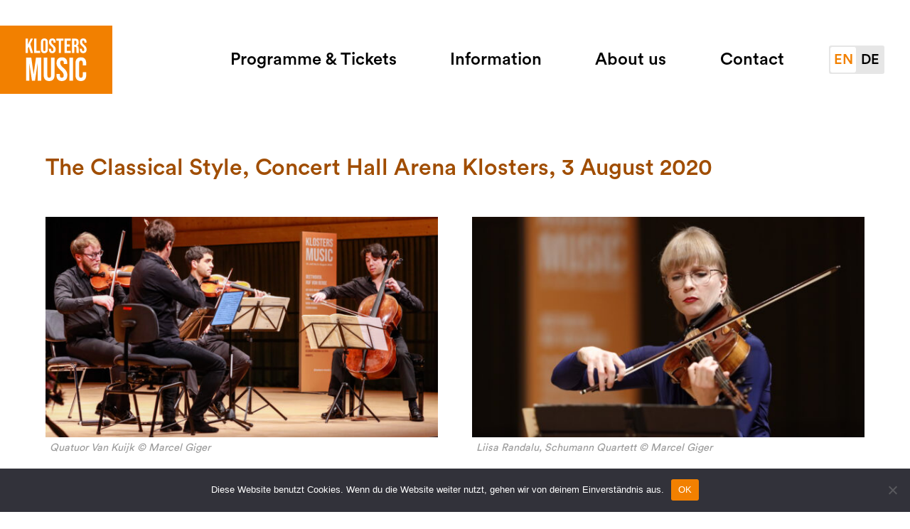

--- FILE ---
content_type: text/html; charset=UTF-8
request_url: https://klosters-music.ch/en/klosters-music-3-to-6-august/
body_size: 14556
content:
<!DOCTYPE html>
<html lang="en-GB">
<head>

<!-- Website made with CLUS.ch -->

<meta charset="UTF-8">
<meta name="viewport" content="width=device-width, initial-scale=1">
<title>Klosters Music: 3 to 6 August &#8211; Klosters Music</title>
<meta name='robots' content='max-image-preview:large' />
	<style>img:is([sizes="auto" i], [sizes^="auto," i]) { contain-intrinsic-size: 3000px 1500px }</style>
	<link rel="alternate" href="https://klosters-music.ch/en/klosters-music-3-to-6-august/" hreflang="en" />
<link rel="alternate" href="https://klosters-music.ch/klosters-music-2020-3-bis-6-august/" hreflang="de" />
<style id='classic-theme-styles-inline-css' type='text/css'>
/*! This file is auto-generated */
.wp-block-button__link{color:#fff;background-color:#32373c;border-radius:9999px;box-shadow:none;text-decoration:none;padding:calc(.667em + 2px) calc(1.333em + 2px);font-size:1.125em}.wp-block-file__button{background:#32373c;color:#fff;text-decoration:none}
</style>
<style id='safe-svg-svg-icon-style-inline-css' type='text/css'>
.safe-svg-cover{text-align:center}.safe-svg-cover .safe-svg-inside{display:inline-block;max-width:100%}.safe-svg-cover svg{fill:currentColor;height:100%;max-height:100%;max-width:100%;width:100%}

</style>
<style id='global-styles-inline-css' type='text/css'>
:root{--wp--preset--aspect-ratio--square: 1;--wp--preset--aspect-ratio--4-3: 4/3;--wp--preset--aspect-ratio--3-4: 3/4;--wp--preset--aspect-ratio--3-2: 3/2;--wp--preset--aspect-ratio--2-3: 2/3;--wp--preset--aspect-ratio--16-9: 16/9;--wp--preset--aspect-ratio--9-16: 9/16;--wp--preset--color--black: #000000;--wp--preset--color--cyan-bluish-gray: #abb8c3;--wp--preset--color--white: #ffffff;--wp--preset--color--pale-pink: #f78da7;--wp--preset--color--vivid-red: #cf2e2e;--wp--preset--color--luminous-vivid-orange: #ff6900;--wp--preset--color--luminous-vivid-amber: #fcb900;--wp--preset--color--light-green-cyan: #7bdcb5;--wp--preset--color--vivid-green-cyan: #00d084;--wp--preset--color--pale-cyan-blue: #8ed1fc;--wp--preset--color--vivid-cyan-blue: #0693e3;--wp--preset--color--vivid-purple: #9b51e0;--wp--preset--gradient--vivid-cyan-blue-to-vivid-purple: linear-gradient(135deg,rgba(6,147,227,1) 0%,rgb(155,81,224) 100%);--wp--preset--gradient--light-green-cyan-to-vivid-green-cyan: linear-gradient(135deg,rgb(122,220,180) 0%,rgb(0,208,130) 100%);--wp--preset--gradient--luminous-vivid-amber-to-luminous-vivid-orange: linear-gradient(135deg,rgba(252,185,0,1) 0%,rgba(255,105,0,1) 100%);--wp--preset--gradient--luminous-vivid-orange-to-vivid-red: linear-gradient(135deg,rgba(255,105,0,1) 0%,rgb(207,46,46) 100%);--wp--preset--gradient--very-light-gray-to-cyan-bluish-gray: linear-gradient(135deg,rgb(238,238,238) 0%,rgb(169,184,195) 100%);--wp--preset--gradient--cool-to-warm-spectrum: linear-gradient(135deg,rgb(74,234,220) 0%,rgb(151,120,209) 20%,rgb(207,42,186) 40%,rgb(238,44,130) 60%,rgb(251,105,98) 80%,rgb(254,248,76) 100%);--wp--preset--gradient--blush-light-purple: linear-gradient(135deg,rgb(255,206,236) 0%,rgb(152,150,240) 100%);--wp--preset--gradient--blush-bordeaux: linear-gradient(135deg,rgb(254,205,165) 0%,rgb(254,45,45) 50%,rgb(107,0,62) 100%);--wp--preset--gradient--luminous-dusk: linear-gradient(135deg,rgb(255,203,112) 0%,rgb(199,81,192) 50%,rgb(65,88,208) 100%);--wp--preset--gradient--pale-ocean: linear-gradient(135deg,rgb(255,245,203) 0%,rgb(182,227,212) 50%,rgb(51,167,181) 100%);--wp--preset--gradient--electric-grass: linear-gradient(135deg,rgb(202,248,128) 0%,rgb(113,206,126) 100%);--wp--preset--gradient--midnight: linear-gradient(135deg,rgb(2,3,129) 0%,rgb(40,116,252) 100%);--wp--preset--font-size--small: 13px;--wp--preset--font-size--medium: 20px;--wp--preset--font-size--large: 36px;--wp--preset--font-size--x-large: 42px;--wp--preset--spacing--20: 0.44rem;--wp--preset--spacing--30: 0.67rem;--wp--preset--spacing--40: 1rem;--wp--preset--spacing--50: 1.5rem;--wp--preset--spacing--60: 2.25rem;--wp--preset--spacing--70: 3.38rem;--wp--preset--spacing--80: 5.06rem;--wp--preset--shadow--natural: 6px 6px 9px rgba(0, 0, 0, 0.2);--wp--preset--shadow--deep: 12px 12px 50px rgba(0, 0, 0, 0.4);--wp--preset--shadow--sharp: 6px 6px 0px rgba(0, 0, 0, 0.2);--wp--preset--shadow--outlined: 6px 6px 0px -3px rgba(255, 255, 255, 1), 6px 6px rgba(0, 0, 0, 1);--wp--preset--shadow--crisp: 6px 6px 0px rgba(0, 0, 0, 1);}:where(.is-layout-flex){gap: 0.5em;}:where(.is-layout-grid){gap: 0.5em;}body .is-layout-flex{display: flex;}.is-layout-flex{flex-wrap: wrap;align-items: center;}.is-layout-flex > :is(*, div){margin: 0;}body .is-layout-grid{display: grid;}.is-layout-grid > :is(*, div){margin: 0;}:where(.wp-block-columns.is-layout-flex){gap: 2em;}:where(.wp-block-columns.is-layout-grid){gap: 2em;}:where(.wp-block-post-template.is-layout-flex){gap: 1.25em;}:where(.wp-block-post-template.is-layout-grid){gap: 1.25em;}.has-black-color{color: var(--wp--preset--color--black) !important;}.has-cyan-bluish-gray-color{color: var(--wp--preset--color--cyan-bluish-gray) !important;}.has-white-color{color: var(--wp--preset--color--white) !important;}.has-pale-pink-color{color: var(--wp--preset--color--pale-pink) !important;}.has-vivid-red-color{color: var(--wp--preset--color--vivid-red) !important;}.has-luminous-vivid-orange-color{color: var(--wp--preset--color--luminous-vivid-orange) !important;}.has-luminous-vivid-amber-color{color: var(--wp--preset--color--luminous-vivid-amber) !important;}.has-light-green-cyan-color{color: var(--wp--preset--color--light-green-cyan) !important;}.has-vivid-green-cyan-color{color: var(--wp--preset--color--vivid-green-cyan) !important;}.has-pale-cyan-blue-color{color: var(--wp--preset--color--pale-cyan-blue) !important;}.has-vivid-cyan-blue-color{color: var(--wp--preset--color--vivid-cyan-blue) !important;}.has-vivid-purple-color{color: var(--wp--preset--color--vivid-purple) !important;}.has-black-background-color{background-color: var(--wp--preset--color--black) !important;}.has-cyan-bluish-gray-background-color{background-color: var(--wp--preset--color--cyan-bluish-gray) !important;}.has-white-background-color{background-color: var(--wp--preset--color--white) !important;}.has-pale-pink-background-color{background-color: var(--wp--preset--color--pale-pink) !important;}.has-vivid-red-background-color{background-color: var(--wp--preset--color--vivid-red) !important;}.has-luminous-vivid-orange-background-color{background-color: var(--wp--preset--color--luminous-vivid-orange) !important;}.has-luminous-vivid-amber-background-color{background-color: var(--wp--preset--color--luminous-vivid-amber) !important;}.has-light-green-cyan-background-color{background-color: var(--wp--preset--color--light-green-cyan) !important;}.has-vivid-green-cyan-background-color{background-color: var(--wp--preset--color--vivid-green-cyan) !important;}.has-pale-cyan-blue-background-color{background-color: var(--wp--preset--color--pale-cyan-blue) !important;}.has-vivid-cyan-blue-background-color{background-color: var(--wp--preset--color--vivid-cyan-blue) !important;}.has-vivid-purple-background-color{background-color: var(--wp--preset--color--vivid-purple) !important;}.has-black-border-color{border-color: var(--wp--preset--color--black) !important;}.has-cyan-bluish-gray-border-color{border-color: var(--wp--preset--color--cyan-bluish-gray) !important;}.has-white-border-color{border-color: var(--wp--preset--color--white) !important;}.has-pale-pink-border-color{border-color: var(--wp--preset--color--pale-pink) !important;}.has-vivid-red-border-color{border-color: var(--wp--preset--color--vivid-red) !important;}.has-luminous-vivid-orange-border-color{border-color: var(--wp--preset--color--luminous-vivid-orange) !important;}.has-luminous-vivid-amber-border-color{border-color: var(--wp--preset--color--luminous-vivid-amber) !important;}.has-light-green-cyan-border-color{border-color: var(--wp--preset--color--light-green-cyan) !important;}.has-vivid-green-cyan-border-color{border-color: var(--wp--preset--color--vivid-green-cyan) !important;}.has-pale-cyan-blue-border-color{border-color: var(--wp--preset--color--pale-cyan-blue) !important;}.has-vivid-cyan-blue-border-color{border-color: var(--wp--preset--color--vivid-cyan-blue) !important;}.has-vivid-purple-border-color{border-color: var(--wp--preset--color--vivid-purple) !important;}.has-vivid-cyan-blue-to-vivid-purple-gradient-background{background: var(--wp--preset--gradient--vivid-cyan-blue-to-vivid-purple) !important;}.has-light-green-cyan-to-vivid-green-cyan-gradient-background{background: var(--wp--preset--gradient--light-green-cyan-to-vivid-green-cyan) !important;}.has-luminous-vivid-amber-to-luminous-vivid-orange-gradient-background{background: var(--wp--preset--gradient--luminous-vivid-amber-to-luminous-vivid-orange) !important;}.has-luminous-vivid-orange-to-vivid-red-gradient-background{background: var(--wp--preset--gradient--luminous-vivid-orange-to-vivid-red) !important;}.has-very-light-gray-to-cyan-bluish-gray-gradient-background{background: var(--wp--preset--gradient--very-light-gray-to-cyan-bluish-gray) !important;}.has-cool-to-warm-spectrum-gradient-background{background: var(--wp--preset--gradient--cool-to-warm-spectrum) !important;}.has-blush-light-purple-gradient-background{background: var(--wp--preset--gradient--blush-light-purple) !important;}.has-blush-bordeaux-gradient-background{background: var(--wp--preset--gradient--blush-bordeaux) !important;}.has-luminous-dusk-gradient-background{background: var(--wp--preset--gradient--luminous-dusk) !important;}.has-pale-ocean-gradient-background{background: var(--wp--preset--gradient--pale-ocean) !important;}.has-electric-grass-gradient-background{background: var(--wp--preset--gradient--electric-grass) !important;}.has-midnight-gradient-background{background: var(--wp--preset--gradient--midnight) !important;}.has-small-font-size{font-size: var(--wp--preset--font-size--small) !important;}.has-medium-font-size{font-size: var(--wp--preset--font-size--medium) !important;}.has-large-font-size{font-size: var(--wp--preset--font-size--large) !important;}.has-x-large-font-size{font-size: var(--wp--preset--font-size--x-large) !important;}
:where(.wp-block-post-template.is-layout-flex){gap: 1.25em;}:where(.wp-block-post-template.is-layout-grid){gap: 1.25em;}
:where(.wp-block-columns.is-layout-flex){gap: 2em;}:where(.wp-block-columns.is-layout-grid){gap: 2em;}
:root :where(.wp-block-pullquote){font-size: 1.5em;line-height: 1.6;}
</style>
<link rel='stylesheet' id='cookie-notice-front-css' href='https://klosters-music.ch/wp-content/plugins/cookie-notice/css/front.min.css?ver=2.5.7' type='text/css' media='all' />
<link rel='stylesheet' id='simple-spoiler-style-css' href='https://klosters-music.ch/wp-content/plugins/simple-spoiler/css/simple-spoiler.min.css?ver=1.5' type='text/css' media='all' />
<link rel='stylesheet' id='styles-css' href='https://klosters-music.ch/wp-content/themes/klosters-music/build/styles.css?ver=5.4' type='text/css' media='all' />
<link rel='stylesheet' id='dflip-style-css' href='https://klosters-music.ch/wp-content/plugins/3d-flipbook-dflip-lite/assets/css/dflip.min.css?ver=2.4.20' type='text/css' media='all' />
<script type="text/javascript" src="https://klosters-music.ch/wp-includes/js/jquery/jquery.min.js?ver=3.7.1" id="jquery-core-js"></script>
<script type="text/javascript" src="https://klosters-music.ch/wp-includes/js/jquery/jquery-migrate.min.js?ver=3.4.1" id="jquery-migrate-js"></script>
<script type="text/javascript" id="file_uploads_nfpluginsettings-js-extra">
/* <![CDATA[ */
var params = {"clearLogRestUrl":"https:\/\/klosters-music.ch\/wp-json\/nf-file-uploads\/debug-log\/delete-all","clearLogButtonId":"file_uploads_clear_debug_logger","downloadLogRestUrl":"https:\/\/klosters-music.ch\/wp-json\/nf-file-uploads\/debug-log\/get-all","downloadLogButtonId":"file_uploads_download_debug_logger"};
/* ]]> */
</script>
<script type="text/javascript" src="https://klosters-music.ch/wp-content/plugins/ninja-forms-uploads/assets/js/nfpluginsettings.js?ver=3.3.22" id="file_uploads_nfpluginsettings-js"></script>
<script type="text/javascript" id="cookie-notice-front-js-before">
/* <![CDATA[ */
var cnArgs = {"ajaxUrl":"https:\/\/klosters-music.ch\/wp-admin\/admin-ajax.php","nonce":"115fe2862d","hideEffect":"fade","position":"bottom","onScroll":false,"onScrollOffset":100,"onClick":false,"cookieName":"cookie_notice_accepted","cookieTime":2147483647,"cookieTimeRejected":2592000,"globalCookie":false,"redirection":false,"cache":false,"revokeCookies":false,"revokeCookiesOpt":"automatic"};
/* ]]> */
</script>
<script type="text/javascript" src="https://klosters-music.ch/wp-content/plugins/cookie-notice/js/front.min.js?ver=2.5.7" id="cookie-notice-front-js"></script>
<link rel="canonical" href="https://klosters-music.ch/en/klosters-music-3-to-6-august/" />
<style type="text/css">
		.spoiler-head {
			background: #f1f1f1;
			border: 1px solid #dddddd;
		}
		.spoiler-body {
			background: ;
			border-width: 0 1px 1px 1px;
			border-style: solid;
			border-color: #dddddd;
		}
	</style><link rel="icon" href="https://klosters-music.ch/wp-content/uploads/2019/04/cropped-klosters-music-favicon-1-405x320.jpg" sizes="32x32" />
<link rel="icon" href="https://klosters-music.ch/wp-content/uploads/2019/04/cropped-klosters-music-favicon-1-405x320.jpg" sizes="192x192" />
<link rel="apple-touch-icon" href="https://klosters-music.ch/wp-content/uploads/2019/04/cropped-klosters-music-favicon-1-405x320.jpg" />
<meta name="msapplication-TileImage" content="https://klosters-music.ch/wp-content/uploads/2019/04/cropped-klosters-music-favicon-1-405x320.jpg" />

    <script>
        var gaProperty = 'GTM-NXS7KFR';
        var disableStr = 'ga-disable-' + gaProperty;
        if (document.cookie.indexOf(disableStr + '=true') > -1) {
            window[disableStr] = true;
        }
        function gaOptout() {
            document.cookie = disableStr + '=true; expires=Thu, 31 Dec 2099 23:59:59 UTC; path=/';
            window[disableStr] = true;
            alert('Das Tracking durch Google Analytics wurde in Ihrem Browser für diese Website deaktiviert.');
        }
    </script>

    <!-- Google Tag Manager -->
    <script>
        (function(w,d,s,l,i){
            w[l]=w[l]||[];
            w[l].push({
                'gtm.start': new Date().getTime(),
                event:'gtm.js'
            });
            var f=d.getElementsByTagName(s)[0],
                j=d.createElement(s),
                dl=l!='dataLayer'?'&l='+l:'';
            j.async=true;
            j.src=
            'https://www.googletagmanager.com/gtm.js?id='+i+dl;
            f.parentNode.insertBefore(j,f);
        })(window,document,'script','dataLayer','GTM-NXS7KFR');
    </script>
    <!-- End Google Tag Manager -->

</head>
<body class="wp-singular post-template-default single single-post postid-3791 single-format-standard wp-theme-klosters-music cookies-not-set">

<!-- Google Tag Manager (noscript) -->
<noscript><iframe src="https://www.googletagmanager.com/ns.html?id=GTM-NXS7KFR"
                  height="0" width="0" style="display:none;visibility:hidden"></iframe></noscript>
<!-- End Google Tag Manager (noscript) -->


<header id="header">
  <a class="logo" href="https://klosters-music.ch/en/home-page-3" title="Home page">
    <div class="svg-icon">
      <canvas width="113" height="79"></canvas>
      <svg width="113" height="79" viewBox="0 0 113 79" fill="none" xmlns="http://www.w3.org/2000/svg">
  <path d="M.94458 35.6472h9.57482l4.2702 30.555h.121l4.2702-30.555h9.5748v42.6943h-6.3428V46.0143h-.121l-4.8792 32.3272h-5.6129L6.92054 46.0143h-.121v32.3272H.94458V35.6472z" fill="#fff"/>
  <path d="M33.5099 68.2163V35.6472h6.7098v33.0571c0 3.0484 1.2803 4.1492 3.4154 4.1492s3.4154-1.0969 3.4154-4.1492V35.6472h6.4677v32.5691c0 6.8308-3.4154 10.7341-10.0041 10.7341-6.5888 0-10.0042-3.9033-10.0042-10.7341z" fill="#fff"/>
  <path d="M57.1093 68.2164v-2.4396h6.3428v2.9275c0 3.0485 1.3428 4.1492 3.4779 4.1492s3.4778-1.0968 3.4778-4.2702c0-3.5364-1.3427-5.7964-5.7339-9.6373-5.613-4.9416-7.4397-8.4155-7.4397-13.2946 0-6.7098 3.4739-10.6131 10.0002-10.6131 6.5264 0 9.7583 3.9033 9.7583 10.7341v1.7682h-6.3429V45.343c0-3.0485-1.2217-4.2078-3.3529-4.2078-2.1351 0-3.353 1.1593-3.353 4.0868 0 3.1109 1.4013 5.367 5.7926 9.2079 5.6129 4.9416 7.3811 8.357 7.3811 13.6616 0 6.9518-3.5364 10.8551-10.1252 10.8551-6.5888.0039-9.8831-3.8994-9.8831-10.7302z" fill="#fff"/>
  <path d="M87.6644 35.6472h-6.7098v42.6943h6.7098V35.6472z" fill="#fff"/>
  <path d="M92.239 68.4584V45.5265c0-6.5888 3.4154-10.4921 9.879-10.4921 6.464 0 9.88 3.9033 9.88 10.4921v4.5122h-6.343v-4.9416c0-2.8065-1.343-3.9658-3.353-3.9658-2.01 0-3.3532 1.1593-3.3532 3.9658v23.8492c0 2.8065 1.3432 3.9033 3.3532 3.9033 2.014 0 3.353-1.0968 3.353-3.9033V62.42h6.343v6.0384c0 6.5888-3.416 10.4921-9.88 10.4921-6.4675 0-9.879-3.9033-9.879-10.4921z" fill="#fff"/>
  <path d="M9.50846.3786l-5.32411 11.222V.3786H0v26.6206h4.18435v-8.478l1.67061-3.3842 3.5403 11.8622H13.767L8.70828 10.1525 13.6928.3786H9.50846z" fill="#fff"/>
  <path d="M15.7421.3786h4.1843v22.8187h6.8815v3.8019H15.7421V.3786z" fill="#fff"/>
  <path d="M36.8863 20.953V6.42484c0-1.90091-.8353-2.62302-2.1703-2.62302-1.331 0-2.1663.72211-2.1663 2.62302V20.953c0 1.9009.8353 2.623 2.1663 2.623 1.3311.0039 2.1703-.7221 2.1703-2.623zm-8.5209-.2655V6.69417C28.3654 2.43566 30.6098 0 34.716 0c4.1063 0 6.3507 2.43566 6.3507 6.69417V20.6875c0 4.2585-2.2444 6.6942-6.3507 6.6942-4.1062 0-6.3506-2.4357-6.3506-6.6942z" fill="#fff"/>
  <path d="M43.1588 20.6875v-1.5223h3.9541v1.8268c0 1.9009.8353 2.584 2.1702 2.584 1.331 0 2.1663-.687 2.1663-2.6621 0-2.2053-.8353-3.6144-3.5754-6.0072-3.4974-3.0797-4.641-5.24992-4.641-8.29059C43.233 2.43566 45.3993 0 49.4705 0c4.0711 0 6.0852 2.43566 6.0852 6.69417v1.10464h-3.954V6.42875c0-1.90091-.7612-2.62303-2.0922-2.62303s-2.0922.72212-2.0922 2.54886c0 1.93995.8744 3.34514 3.6145 5.74172 3.4973 3.0798 4.602 5.211 4.602 8.5171 0 4.3326-2.2054 6.7683-6.3117 6.7683-4.1101 0-6.1633-2.4357-6.1633-6.6942z" fill="#fff"/>
  <path d="M61.2975 4.18433h-4.3756V.3786h12.9316v3.80573h-4.3756V26.9992h-4.1804V4.18433z" fill="#fff"/>
  <path d="M71.8677.3786h11.4054v3.80573h-7.225v7.03377h5.7418v3.8018h-5.7418v8.1774h7.225v3.8019H71.8677V.3786z" fill="#fff"/>
  <path d="M91.3725 11.788c1.5575 0 2.5099-.6831 2.5099-2.81432V6.92054c0-1.90091-.648-2.74012-2.1312-2.74012h-1.901V11.788h1.5223zM85.6698.3786h6.1985c4.3365 0 6.1984 2.01411 6.1984 6.12429v1.63549c0 2.74012-.8743 4.48882-2.7362 5.24602v.0781c2.0922.6479 2.7752 2.623 2.7752 5.6286v4.6761c0 1.292.0391 2.2444.4567 3.232h-4.2585c-.2264-.6831-.3786-1.1047-.3786-3.271v-4.8674c0-2.4708-.7221-3.271-2.623-3.271h-1.4442v11.4094h-4.1844V.3786h-.0039z" fill="#fff"/>
  <path d="M100.272 20.6875v-1.5223h3.954v1.8268c0 1.9009.835 2.584 2.17 2.584 1.331 0 2.167-.687 2.167-2.6621 0-2.2053-.836-3.6144-3.576-6.0072-3.497-3.0797-4.641-5.24992-4.641-8.29059C100.346 2.43566 102.513 0 106.584 0c4.071 0 6.085 2.43566 6.085 6.69417v1.10464h-3.954V6.42875c0-1.90091-.761-2.62303-2.092-2.62303s-2.092.72212-2.092 2.54886c0 1.93995.874 3.34514 3.614 5.74172 3.497 3.0798 4.602 5.211 4.602 8.5171 0 4.3326-2.205 6.7683-6.312 6.7683-4.11 0-6.163-2.4357-6.163-6.6942z" fill="#fff"/>
</svg>    </div>
  </a>
  <nav class="header__menu"><ul id="menu-primary" class="menu menu--primary"><li id="menu-item-806" class="menu-item menu-item-type-post_type menu-item-object-page menu-item-has-children menu-item-806"><a href="https://klosters-music.ch/en/program-2020/">Programme &#038; Tickets</a><ul class="sub-menu"><li id="menu-item-10684" class="menu-item menu-item-type-post_type menu-item-object-page menu-item-10684"><a href="https://klosters-music.ch/en/church-concerts-2025/">Church concerts 2026</a></li><li id="menu-item-12291" class="menu-item menu-item-type-post_type menu-item-object-page menu-item-12291"><a href="https://klosters-music.ch/en/summer-concerts-2026/">Summer concerts 2026</a></li><li id="menu-item-12751" class="menu-item menu-item-type-post_type menu-item-object-page menu-item-12751"><a href="https://klosters-music.ch/klosters-fine-violin-summit/">Klosters Fine Violin Summit</a></li><li id="menu-item-10696" class="menu-item menu-item-type-post_type menu-item-object-page menu-item-10696"><a href="https://klosters-music.ch/en/previous-concert-programmes/">Previous concert programmes</a></li></ul></li><li id="menu-item-808" class="menu-item menu-item-type-post_type menu-item-object-page current_page_parent menu-item-has-children menu-item-808"><a href="https://klosters-music.ch/en/news-en/">Information</a><ul class="sub-menu"><li id="menu-item-809" class="menu-item menu-item-type-post_type menu-item-object-page current_page_parent menu-item-809"><a href="https://klosters-music.ch/en/news-en/">News</a></li><li id="menu-item-6243" class="menu-item menu-item-type-post_type menu-item-object-page menu-item-6243"><a href="https://klosters-music.ch/en/concert-visit/">Concert visit</a></li><li id="menu-item-810" class="menu-item menu-item-type-post_type menu-item-object-page menu-item-810"><a href="https://klosters-music.ch/en/travel/">Arrival</a></li><li id="menu-item-4537" class="menu-item menu-item-type-post_type menu-item-object-page menu-item-4537"><a href="https://klosters-music.ch/en/hotel-empfehlungen-2/">Concert hotels</a></li><li id="menu-item-11311" class="menu-item menu-item-type-post_type menu-item-object-page menu-item-11311"><a href="https://klosters-music.ch/en/vouchers-klosters-music/">Vouchers</a></li><li id="menu-item-11456" class="menu-item menu-item-type-post_type menu-item-object-page menu-item-11456"><a href="https://klosters-music.ch/en/ibex-sculpture-edition-2024/">Ibex Sculpture</a></li><li id="menu-item-12220" class="menu-item menu-item-type-post_type menu-item-object-page menu-item-12220"><a href="https://klosters-music.ch/en/impressions-2025/">Impressions 2025</a></li><li id="menu-item-4684" class="menu-item menu-item-type-post_type menu-item-object-page menu-item-4684"><a href="https://klosters-music.ch/en/concert-recordings/">Concert recordings</a></li><li id="menu-item-811" class="menu-item menu-item-type-post_type menu-item-object-page menu-item-811"><a href="https://klosters-music.ch/en/uber-klosters-en/">About Klosters</a></li></ul></li><li id="menu-item-812" class="menu-item menu-item-type-post_type menu-item-object-page menu-item-has-children menu-item-812"><a href="https://klosters-music.ch/en/uber-klosters-music-en/">About us</a><ul class="sub-menu"><li id="menu-item-813" class="menu-item menu-item-type-post_type menu-item-object-page menu-item-813"><a href="https://klosters-music.ch/en/uber-klosters-music-en/">About Klosters Music</a></li><li id="menu-item-814" class="menu-item menu-item-type-post_type menu-item-object-page menu-item-814"><a href="https://klosters-music.ch/en/organisation-en/">Organisations</a></li><li id="menu-item-816" class="menu-item menu-item-type-post_type menu-item-object-page menu-item-816"><a href="https://klosters-music.ch/en/foerderverein-en/">Patrons’ Association</a></li><li id="menu-item-815" class="menu-item menu-item-type-post_type menu-item-object-page menu-item-815"><a href="https://klosters-music.ch/en/voluntari-en/">Volunteers</a></li><li id="menu-item-817" class="menu-item menu-item-type-post_type menu-item-object-page menu-item-817"><a href="https://klosters-music.ch/en/partners/">Partners</a></li></ul></li><li id="menu-item-818" class="menu-item menu-item-type-post_type menu-item-object-page menu-item-has-children menu-item-818"><a href="https://klosters-music.ch/en/kontakt-en/">Contact</a><ul class="sub-menu"><li id="menu-item-819" class="menu-item menu-item-type-post_type menu-item-object-page menu-item-819"><a href="https://klosters-music.ch/en/kontakt-en/">Contact</a></li><li id="menu-item-820" class="menu-item menu-item-type-post_type menu-item-object-page menu-item-820"><a href="https://klosters-music.ch/en/media/">Media</a></li><li id="menu-item-1117" class="menu-item menu-item-type-post_type menu-item-object-page menu-item-1117"><a href="https://klosters-music.ch/en/jobs-vacancies/">Jobs</a></li></ul></li></ul></nav>  <ul class="languageswitcher">	<li class="lang-item lang-item-6 lang-item-en current-lang lang-item-first"><a lang="en-GB" hreflang="en-GB" href="https://klosters-music.ch/en/klosters-music-3-to-6-august/" aria-current="true">en</a></li>
	<li class="lang-item lang-item-3 lang-item-de"><a lang="de-CH" hreflang="de-CH" href="https://klosters-music.ch/klosters-music-2020-3-bis-6-august/">de</a></li>
</ul>
</header>

  <main>
    
    
<div class="element element--text less-spacing">
  <div class="content-text-area"><h4>The Classical Style, Concert Hall Arena Klosters, 3 August 2020</h4>
</div>
</div>
<div class="element element--images images--2 less-spacing ">
  
            <figure class="image--1">
        <img class="image" src="https://klosters-music.ch/wp-content/uploads/2020/08/20200803_175239870_ios-580x326.jpg" srcset="https://klosters-music.ch/wp-content/uploads/2020/08/20200803_175239870_ios-580x326.jpg 580w, https://klosters-music.ch/wp-content/uploads/2020/08/20200803_175239870_ios-1262x710.jpg 1262w, https://klosters-music.ch/wp-content/uploads/2020/08/20200803_175239870_ios-768x432.jpg 768w, https://klosters-music.ch/wp-content/uploads/2020/08/20200803_175239870_ios-1536x864.jpg 1536w, https://klosters-music.ch/wp-content/uploads/2020/08/20200803_175239870_ios-2048x1152.jpg 2048w, https://klosters-music.ch/wp-content/uploads/2020/08/20200803_175239870_ios-2000x1125.jpg 2000w, https://klosters-music.ch/wp-content/uploads/2020/08/20200803_175239870_ios-2524x1420.jpg 2524w, https://klosters-music.ch/wp-content/uploads/2020/08/20200803_175239870_ios-scaled.jpg 2560w" sizes="(max-width: 740px) 90vw, (max-width: 1403px) 44vw, 607px" width="580" height="326" alt="Quatuor Van Kuijk © Marcel Giger">
        <figcaption class="image__caption">Quatuor Van Kuijk © Marcel Giger</figcaption>
      </figure>              <figure class="image--2">
        <img class="image" src="https://klosters-music.ch/wp-content/uploads/2020/08/20200803_181909250_ios-580x326.jpg" srcset="https://klosters-music.ch/wp-content/uploads/2020/08/20200803_181909250_ios-580x326.jpg 580w, https://klosters-music.ch/wp-content/uploads/2020/08/20200803_181909250_ios-1262x709.jpg 1262w, https://klosters-music.ch/wp-content/uploads/2020/08/20200803_181909250_ios-768x432.jpg 768w, https://klosters-music.ch/wp-content/uploads/2020/08/20200803_181909250_ios-1536x863.jpg 1536w, https://klosters-music.ch/wp-content/uploads/2020/08/20200803_181909250_ios-scaled.jpg 2560w" sizes="(max-width: 740px) 90vw, (max-width: 1403px) 44vw, 607px" width="580" height="326" alt="Liisa Randalu, Schumann Quartett © Marcel Giger">
        <figcaption class="image__caption">Liisa Randalu, Schumann Quartett © Marcel Giger</figcaption>
      </figure>      </div>
<div class="element element--images images--2  ">
  
            <figure class="image--1">
        <img class="image" src="https://klosters-music.ch/wp-content/uploads/2020/08/20200803_183404730_ios-580x270.jpg" srcset="https://klosters-music.ch/wp-content/uploads/2020/08/20200803_183404730_ios-580x270.jpg 580w, https://klosters-music.ch/wp-content/uploads/2020/08/20200803_183404730_ios-1262x587.jpg 1262w, https://klosters-music.ch/wp-content/uploads/2020/08/20200803_183404730_ios-768x357.jpg 768w, https://klosters-music.ch/wp-content/uploads/2020/08/20200803_183404730_ios-1536x714.jpg 1536w, https://klosters-music.ch/wp-content/uploads/2020/08/20200803_183404730_ios-2048x952.jpg 2048w, https://klosters-music.ch/wp-content/uploads/2020/08/20200803_183404730_ios-2000x930.jpg 2000w, https://klosters-music.ch/wp-content/uploads/2020/08/20200803_183404730_ios-4000x1860.jpg 4000w, https://klosters-music.ch/wp-content/uploads/2020/08/20200803_183404730_ios-2524x1174.jpg 2524w, https://klosters-music.ch/wp-content/uploads/2020/08/20200803_183404730_ios-scaled.jpg 2560w" sizes="(max-width: 740px) 90vw, (max-width: 1403px) 44vw, 607px" width="580" height="270" alt="Schumann Quartett und Pablo Barragán, Klarinette © Marcel Giger">
        <figcaption class="image__caption">Schumann Quartett und Pablo Barragán, Klarinette © Marcel Giger</figcaption>
      </figure>              <figure class="image--2">
        <img class="image" src="https://klosters-music.ch/wp-content/uploads/2020/08/20200803_190401170_ios-1-580x326.jpg" srcset="https://klosters-music.ch/wp-content/uploads/2020/08/20200803_190401170_ios-1-580x326.jpg 580w, https://klosters-music.ch/wp-content/uploads/2020/08/20200803_190401170_ios-1-1262x709.jpg 1262w, https://klosters-music.ch/wp-content/uploads/2020/08/20200803_190401170_ios-1-768x432.jpg 768w, https://klosters-music.ch/wp-content/uploads/2020/08/20200803_190401170_ios-1-1536x863.jpg 1536w, https://klosters-music.ch/wp-content/uploads/2020/08/20200803_190401170_ios-1-scaled.jpg 2560w" sizes="(max-width: 740px) 90vw, (max-width: 1403px) 44vw, 607px" width="580" height="326" alt="Schumann Quartett und Quatuor Van Kuijk © Marcel Giger">
        <figcaption class="image__caption">Schumann Quartett und Quatuor Van Kuijk © Marcel Giger</figcaption>
      </figure>      </div>
<div class="element element--text less-spacing">
  <div class="content-text-area"><h4>Sturm und Drang, Concert Hall Arena Klosters, 4 August 2020</h4>
</div>
</div>
<div class="element element--images images--2 less-spacing ">
  
            <figure class="image--1">
        <img class="image" src="https://klosters-music.ch/wp-content/uploads/2020/08/20200804_174252500_ios-580x387.jpg" srcset="https://klosters-music.ch/wp-content/uploads/2020/08/20200804_174252500_ios-580x387.jpg 580w, https://klosters-music.ch/wp-content/uploads/2020/08/20200804_174252500_ios-1262x841.jpg 1262w, https://klosters-music.ch/wp-content/uploads/2020/08/20200804_174252500_ios-768x512.jpg 768w, https://klosters-music.ch/wp-content/uploads/2020/08/20200804_174252500_ios-1536x1024.jpg 1536w, https://klosters-music.ch/wp-content/uploads/2020/08/20200804_174252500_ios-scaled.jpg 2560w" sizes="(max-width: 740px) 90vw, (max-width: 1403px) 44vw, 607px" width="580" height="387" alt="Das Orchester «Il pomo d'oro» unter der Leitung von Maurice Steger © Marcel Giger">
        <figcaption class="image__caption">Das Orchester «Il pomo d'oro» unter der Leitung von Maurice Steger © Marcel Giger</figcaption>
      </figure>              <figure class="image--2">
        <img class="image" src="https://klosters-music.ch/wp-content/uploads/2020/08/20200804_185543000_ios-580x326.jpg" srcset="https://klosters-music.ch/wp-content/uploads/2020/08/20200804_185543000_ios-580x326.jpg 580w, https://klosters-music.ch/wp-content/uploads/2020/08/20200804_185543000_ios-1262x710.jpg 1262w, https://klosters-music.ch/wp-content/uploads/2020/08/20200804_185543000_ios-768x432.jpg 768w, https://klosters-music.ch/wp-content/uploads/2020/08/20200804_185543000_ios-1536x864.jpg 1536w, https://klosters-music.ch/wp-content/uploads/2020/08/20200804_185543000_ios-scaled.jpg 2560w" sizes="(max-width: 740px) 90vw, (max-width: 1403px) 44vw, 607px" width="580" height="326" alt="Christoph Croisé, Violoncello, und das Orchester «Il pomo d'oro» unter der Leitung von Maurice Steger © Marcel Giger">
        <figcaption class="image__caption">Christoph Croisé, Violoncello, und das Orchester «Il pomo d'oro» unter der Leitung von Maurice Steger © Marcel Giger</figcaption>
      </figure>      </div>
<div class="element element--images images--2  ">
  
            <figure class="image--1">
        <img class="image" src="https://klosters-music.ch/wp-content/uploads/2020/08/20200804_191654690_ios-580x387.jpg" srcset="https://klosters-music.ch/wp-content/uploads/2020/08/20200804_191654690_ios-580x387.jpg 580w, https://klosters-music.ch/wp-content/uploads/2020/08/20200804_191654690_ios-1262x841.jpg 1262w, https://klosters-music.ch/wp-content/uploads/2020/08/20200804_191654690_ios-768x512.jpg 768w, https://klosters-music.ch/wp-content/uploads/2020/08/20200804_191654690_ios-1536x1024.jpg 1536w, https://klosters-music.ch/wp-content/uploads/2020/08/20200804_191654690_ios-scaled.jpg 2560w" sizes="(max-width: 740px) 90vw, (max-width: 1403px) 44vw, 607px" width="580" height="387" alt="Das Orchester «Il pomo d'oro» © Marcel Giger">
        <figcaption class="image__caption">Das Orchester «Il pomo d'oro» © Marcel Giger</figcaption>
      </figure>              <figure class="image--2">
        <img class="image" src="https://klosters-music.ch/wp-content/uploads/2020/08/20200804_191500000_ios-580x326.jpg" srcset="https://klosters-music.ch/wp-content/uploads/2020/08/20200804_191500000_ios-580x326.jpg 580w, https://klosters-music.ch/wp-content/uploads/2020/08/20200804_191500000_ios-1262x710.jpg 1262w, https://klosters-music.ch/wp-content/uploads/2020/08/20200804_191500000_ios-768x432.jpg 768w, https://klosters-music.ch/wp-content/uploads/2020/08/20200804_191500000_ios-1536x864.jpg 1536w, https://klosters-music.ch/wp-content/uploads/2020/08/20200804_191500000_ios-scaled.jpg 2560w" sizes="(max-width: 740px) 90vw, (max-width: 1403px) 44vw, 607px" width="580" height="326" alt="Christoph Croisé, Violoncello, und das Orchester «Il pomo d'oro» unter der Leitung von Maurice Steger © Marcel Giger">
        <figcaption class="image__caption">Christoph Croisé, Violoncello, und das Orchester «Il pomo d'oro» unter der Leitung von Maurice Steger © Marcel Giger</figcaption>
      </figure>      </div>
<div class="element element--text less-spacing">
  <div class="content-text-area"><h4>The Early Romantics, Concert Hall Arena Klosters, 5 August 2020</h4>
</div>
</div>
<div class="element element--images images--2 less-spacing ">
  
            <figure class="image--1">
        <img class="image" src="https://klosters-music.ch/wp-content/uploads/2020/08/20200805_173851380_ios-1-580x349.jpg" srcset="https://klosters-music.ch/wp-content/uploads/2020/08/20200805_173851380_ios-1-580x349.jpg 580w, https://klosters-music.ch/wp-content/uploads/2020/08/20200805_173851380_ios-1-1262x758.jpg 1262w, https://klosters-music.ch/wp-content/uploads/2020/08/20200805_173851380_ios-1-768x462.jpg 768w, https://klosters-music.ch/wp-content/uploads/2020/08/20200805_173851380_ios-1-1536x923.jpg 1536w, https://klosters-music.ch/wp-content/uploads/2020/08/20200805_173851380_ios-1-2048x1231.jpg 2048w, https://klosters-music.ch/wp-content/uploads/2020/08/20200805_173851380_ios-1-2000x1202.jpg 2000w, https://klosters-music.ch/wp-content/uploads/2020/08/20200805_173851380_ios-1-4000x2404.jpg 4000w, https://klosters-music.ch/wp-content/uploads/2020/08/20200805_173851380_ios-1-2524x1517.jpg 2524w, https://klosters-music.ch/wp-content/uploads/2020/08/20200805_173851380_ios-1-scaled.jpg 2560w" sizes="(max-width: 740px) 90vw, (max-width: 1403px) 44vw, 607px" width="580" height="349" alt="Quatuor Modigliani © Marcel Giger">
        <figcaption class="image__caption">Quatuor Modigliani © Marcel Giger</figcaption>
      </figure>              <figure class="image--2">
        <img class="image" src="https://klosters-music.ch/wp-content/uploads/2020/08/20200805_174741740_ios-580x276.jpg" srcset="https://klosters-music.ch/wp-content/uploads/2020/08/20200805_174741740_ios-580x276.jpg 580w, https://klosters-music.ch/wp-content/uploads/2020/08/20200805_174741740_ios-1262x599.jpg 1262w, https://klosters-music.ch/wp-content/uploads/2020/08/20200805_174741740_ios-768x365.jpg 768w, https://klosters-music.ch/wp-content/uploads/2020/08/20200805_174741740_ios-1536x730.jpg 1536w, https://klosters-music.ch/wp-content/uploads/2020/08/20200805_174741740_ios-2048x973.jpg 2048w, https://klosters-music.ch/wp-content/uploads/2020/08/20200805_174741740_ios-2000x950.jpg 2000w, https://klosters-music.ch/wp-content/uploads/2020/08/20200805_174741740_ios-2524x1199.jpg 2524w, https://klosters-music.ch/wp-content/uploads/2020/08/20200805_174741740_ios-scaled.jpg 2560w" sizes="(max-width: 740px) 90vw, (max-width: 1403px) 44vw, 607px" width="580" height="276" alt="Amaury Coeytaux und Loïc Rio, Quatuor Modigliani © Marcel Giger">
        <figcaption class="image__caption">Amaury Coeytaux und Loïc Rio, Quatuor Modigliani © Marcel Giger</figcaption>
      </figure>      </div>
<div class="element element--images images--2  ">
  
            <figure class="image--1">
        <img class="image" src="https://klosters-music.ch/wp-content/uploads/2020/08/20200805_183426850_ios-580x326.jpg" srcset="https://klosters-music.ch/wp-content/uploads/2020/08/20200805_183426850_ios-580x326.jpg 580w, https://klosters-music.ch/wp-content/uploads/2020/08/20200805_183426850_ios-1262x709.jpg 1262w, https://klosters-music.ch/wp-content/uploads/2020/08/20200805_183426850_ios-768x432.jpg 768w, https://klosters-music.ch/wp-content/uploads/2020/08/20200805_183426850_ios-1536x863.jpg 1536w, https://klosters-music.ch/wp-content/uploads/2020/08/20200805_183426850_ios-scaled.jpg 2560w" sizes="(max-width: 740px) 90vw, (max-width: 1403px) 44vw, 607px" width="580" height="326" alt="Boris Giltburg, Klavier mit Graham Mitchell, Kontrabass und dem Quatuor Modigliani © Marcel Giger">
        <figcaption class="image__caption">Boris Giltburg, Klavier mit Graham Mitchell, Kontrabass und dem Quatuor Modigliani © Marcel Giger</figcaption>
      </figure>              <figure class="image--2">
        <img class="image" src="https://klosters-music.ch/wp-content/uploads/2020/08/20200805_191129190_ios-580x328.jpg" srcset="https://klosters-music.ch/wp-content/uploads/2020/08/20200805_191129190_ios-580x328.jpg 580w, https://klosters-music.ch/wp-content/uploads/2020/08/20200805_191129190_ios-1262x713.jpg 1262w, https://klosters-music.ch/wp-content/uploads/2020/08/20200805_191129190_ios-768x434.jpg 768w, https://klosters-music.ch/wp-content/uploads/2020/08/20200805_191129190_ios-1536x867.jpg 1536w, https://klosters-music.ch/wp-content/uploads/2020/08/20200805_191129190_ios-2048x1157.jpg 2048w, https://klosters-music.ch/wp-content/uploads/2020/08/20200805_191129190_ios-2000x1130.jpg 2000w, https://klosters-music.ch/wp-content/uploads/2020/08/20200805_191129190_ios-4000x2259.jpg 4000w, https://klosters-music.ch/wp-content/uploads/2020/08/20200805_191129190_ios-2524x1425.jpg 2524w, https://klosters-music.ch/wp-content/uploads/2020/08/20200805_191129190_ios-scaled.jpg 2560w" sizes="(max-width: 740px) 90vw, (max-width: 1403px) 44vw, 607px" width="580" height="328" alt="Boris Giltburg, Klavier mit Graham Mitchell, Kontrabass und dem Quatuor Modigliani © Marcel Giger">
        <figcaption class="image__caption">Boris Giltburg, Klavier mit Graham Mitchell, Kontrabass und dem Quatuor Modigliani © Marcel Giger</figcaption>
      </figure>      </div>
<div class="element element--text less-spacing">
  <div class="content-text-area"><h4>Organ Recital, St Jacob&#8217;s Church, 6 August 2020</h4>
</div>
</div>
<div class="element element--images images--2  ">
  
            <figure class="image--1">
        <img class="image" src="https://klosters-music.ch/wp-content/uploads/2020/08/20200806_162705380_ios-580x326.jpg" srcset="https://klosters-music.ch/wp-content/uploads/2020/08/20200806_162705380_ios-580x326.jpg 580w, https://klosters-music.ch/wp-content/uploads/2020/08/20200806_162705380_ios-1262x709.jpg 1262w, https://klosters-music.ch/wp-content/uploads/2020/08/20200806_162705380_ios-768x432.jpg 768w, https://klosters-music.ch/wp-content/uploads/2020/08/20200806_162705380_ios-1536x863.jpg 1536w, https://klosters-music.ch/wp-content/uploads/2020/08/20200806_162705380_ios-scaled.jpg 2560w" sizes="(max-width: 740px) 90vw, (max-width: 1403px) 44vw, 607px" width="580" height="326" alt="Benjamin Righetti beim Orgel-Rezital © Marcel Giger">
        <figcaption class="image__caption">Benjamin Righetti beim Orgel-Rezital © Marcel Giger</figcaption>
      </figure>              <figure class="image--2">
        <img class="image" src="https://klosters-music.ch/wp-content/uploads/2020/08/20200806_164346000_ios-580x387.jpg" srcset="https://klosters-music.ch/wp-content/uploads/2020/08/20200806_164346000_ios-580x387.jpg 580w, https://klosters-music.ch/wp-content/uploads/2020/08/20200806_164346000_ios-1262x841.jpg 1262w, https://klosters-music.ch/wp-content/uploads/2020/08/20200806_164346000_ios-768x512.jpg 768w, https://klosters-music.ch/wp-content/uploads/2020/08/20200806_164346000_ios-1536x1024.jpg 1536w, https://klosters-music.ch/wp-content/uploads/2020/08/20200806_164346000_ios-2048x1365.jpg 2048w, https://klosters-music.ch/wp-content/uploads/2020/08/20200806_164346000_ios-600x400.jpg 600w, https://klosters-music.ch/wp-content/uploads/2020/08/20200806_164346000_ios-scaled.jpg 2560w" sizes="(max-width: 740px) 90vw, (max-width: 1403px) 44vw, 607px" width="580" height="387" alt="Benjamin Righetti beim Orgel-Rezital © Marcel Giger">
        <figcaption class="image__caption">Benjamin Righetti beim Orgel-Rezital © Marcel Giger</figcaption>
      </figure>      </div>
    
    <div class="element element--backlink">
  <a class="button--white" href="https://klosters-music.ch/en/news-en/">Back to overview</a>
</div>
  </main>

<footer>
  <div class="footer__content">
    <div class="footer__left">
      <div class="svg-icon footer-logo">
        <canvas width="96" height="67"></canvas>
        <svg width="113" height="79" viewBox="0 0 113 79" fill="none" xmlns="http://www.w3.org/2000/svg">
  <path d="M.94458 35.6472h9.57482l4.2702 30.555h.121l4.2702-30.555h9.5748v42.6943h-6.3428V46.0143h-.121l-4.8792 32.3272h-5.6129L6.92054 46.0143h-.121v32.3272H.94458V35.6472z" fill="#fff"/>
  <path d="M33.5099 68.2163V35.6472h6.7098v33.0571c0 3.0484 1.2803 4.1492 3.4154 4.1492s3.4154-1.0969 3.4154-4.1492V35.6472h6.4677v32.5691c0 6.8308-3.4154 10.7341-10.0041 10.7341-6.5888 0-10.0042-3.9033-10.0042-10.7341z" fill="#fff"/>
  <path d="M57.1093 68.2164v-2.4396h6.3428v2.9275c0 3.0485 1.3428 4.1492 3.4779 4.1492s3.4778-1.0968 3.4778-4.2702c0-3.5364-1.3427-5.7964-5.7339-9.6373-5.613-4.9416-7.4397-8.4155-7.4397-13.2946 0-6.7098 3.4739-10.6131 10.0002-10.6131 6.5264 0 9.7583 3.9033 9.7583 10.7341v1.7682h-6.3429V45.343c0-3.0485-1.2217-4.2078-3.3529-4.2078-2.1351 0-3.353 1.1593-3.353 4.0868 0 3.1109 1.4013 5.367 5.7926 9.2079 5.6129 4.9416 7.3811 8.357 7.3811 13.6616 0 6.9518-3.5364 10.8551-10.1252 10.8551-6.5888.0039-9.8831-3.8994-9.8831-10.7302z" fill="#fff"/>
  <path d="M87.6644 35.6472h-6.7098v42.6943h6.7098V35.6472z" fill="#fff"/>
  <path d="M92.239 68.4584V45.5265c0-6.5888 3.4154-10.4921 9.879-10.4921 6.464 0 9.88 3.9033 9.88 10.4921v4.5122h-6.343v-4.9416c0-2.8065-1.343-3.9658-3.353-3.9658-2.01 0-3.3532 1.1593-3.3532 3.9658v23.8492c0 2.8065 1.3432 3.9033 3.3532 3.9033 2.014 0 3.353-1.0968 3.353-3.9033V62.42h6.343v6.0384c0 6.5888-3.416 10.4921-9.88 10.4921-6.4675 0-9.879-3.9033-9.879-10.4921z" fill="#fff"/>
  <path d="M9.50846.3786l-5.32411 11.222V.3786H0v26.6206h4.18435v-8.478l1.67061-3.3842 3.5403 11.8622H13.767L8.70828 10.1525 13.6928.3786H9.50846z" fill="#fff"/>
  <path d="M15.7421.3786h4.1843v22.8187h6.8815v3.8019H15.7421V.3786z" fill="#fff"/>
  <path d="M36.8863 20.953V6.42484c0-1.90091-.8353-2.62302-2.1703-2.62302-1.331 0-2.1663.72211-2.1663 2.62302V20.953c0 1.9009.8353 2.623 2.1663 2.623 1.3311.0039 2.1703-.7221 2.1703-2.623zm-8.5209-.2655V6.69417C28.3654 2.43566 30.6098 0 34.716 0c4.1063 0 6.3507 2.43566 6.3507 6.69417V20.6875c0 4.2585-2.2444 6.6942-6.3507 6.6942-4.1062 0-6.3506-2.4357-6.3506-6.6942z" fill="#fff"/>
  <path d="M43.1588 20.6875v-1.5223h3.9541v1.8268c0 1.9009.8353 2.584 2.1702 2.584 1.331 0 2.1663-.687 2.1663-2.6621 0-2.2053-.8353-3.6144-3.5754-6.0072-3.4974-3.0797-4.641-5.24992-4.641-8.29059C43.233 2.43566 45.3993 0 49.4705 0c4.0711 0 6.0852 2.43566 6.0852 6.69417v1.10464h-3.954V6.42875c0-1.90091-.7612-2.62303-2.0922-2.62303s-2.0922.72212-2.0922 2.54886c0 1.93995.8744 3.34514 3.6145 5.74172 3.4973 3.0798 4.602 5.211 4.602 8.5171 0 4.3326-2.2054 6.7683-6.3117 6.7683-4.1101 0-6.1633-2.4357-6.1633-6.6942z" fill="#fff"/>
  <path d="M61.2975 4.18433h-4.3756V.3786h12.9316v3.80573h-4.3756V26.9992h-4.1804V4.18433z" fill="#fff"/>
  <path d="M71.8677.3786h11.4054v3.80573h-7.225v7.03377h5.7418v3.8018h-5.7418v8.1774h7.225v3.8019H71.8677V.3786z" fill="#fff"/>
  <path d="M91.3725 11.788c1.5575 0 2.5099-.6831 2.5099-2.81432V6.92054c0-1.90091-.648-2.74012-2.1312-2.74012h-1.901V11.788h1.5223zM85.6698.3786h6.1985c4.3365 0 6.1984 2.01411 6.1984 6.12429v1.63549c0 2.74012-.8743 4.48882-2.7362 5.24602v.0781c2.0922.6479 2.7752 2.623 2.7752 5.6286v4.6761c0 1.292.0391 2.2444.4567 3.232h-4.2585c-.2264-.6831-.3786-1.1047-.3786-3.271v-4.8674c0-2.4708-.7221-3.271-2.623-3.271h-1.4442v11.4094h-4.1844V.3786h-.0039z" fill="#fff"/>
  <path d="M100.272 20.6875v-1.5223h3.954v1.8268c0 1.9009.835 2.584 2.17 2.584 1.331 0 2.167-.687 2.167-2.6621 0-2.2053-.836-3.6144-3.576-6.0072-3.497-3.0797-4.641-5.24992-4.641-8.29059C100.346 2.43566 102.513 0 106.584 0c4.071 0 6.085 2.43566 6.085 6.69417v1.10464h-3.954V6.42875c0-1.90091-.761-2.62303-2.092-2.62303s-2.092.72212-2.092 2.54886c0 1.93995.874 3.34514 3.614 5.74172 3.497 3.0798 4.602 5.211 4.602 8.5171 0 4.3326-2.205 6.7683-6.312 6.7683-4.11 0-6.163-2.4357-6.163-6.6942z" fill="#fff"/>
</svg>      </div>
      <a href="https://www.facebook.com/klostersmusic/" target="_blank" rel="noopener" class="svg-icon facebook-link social-link">
        <canvas width="20" height="20"></canvas>
        <svg width="18" height="18" viewBox="0 0 18 18" fill="none" xmlns="http://www.w3.org/2000/svg">
  <path d="M2 0h14c.5304 0 1.0391.21071 1.4142.58579A1.9999 1.9999 0 0 1 18 2v14c0 .5304-.2107 1.0391-.5858 1.4142A1.99997 1.99997 0 0 1 16 18H2a1.9999 1.9999 0 0 1-1.41421-.5858A2.00008 2.00008 0 0 1 0 16V2a2 2 0 0 1 2-2zm13 2h-2.5c-.9283 0-1.8185.36875-2.4749 1.02513A3.50006 3.50006 0 0 0 9 5.5V8H7v3h2v7h3v-7h3V8h-3V6a.99997.99997 0 0 1 1-1h2V2z" fill="#000"/>
</svg>      </a>
      <a href="https://instagram.com/klostersmusic" target="_blank" rel="noopener" class="svg-icon instagram-link social-link">
        <canvas width="20" height="20"></canvas>
        <svg width="20" height="20" viewBox="0 0 20 20" fill="none" xmlns="http://www.w3.org/2000/svg">
  <path d="M5.8 0h8.4C17.4 0 20 2.6 20 5.8v8.4c0 1.5383-.6111 3.0135-1.6988 4.1012C17.2135 19.3889 15.7383 20 14.2 20H5.8C2.6 20 0 17.4 0 14.2V5.8A5.8 5.8 0 0 1 5.8 0zm-.2 2a3.59995 3.59995 0 0 0-2.54558 1.05442A3.59995 3.59995 0 0 0 2 5.6v8.8C2 16.39 3.61 18 5.6 18h8.8c.9548 0 1.8705-.3793 2.5456-1.0544A3.60006 3.60006 0 0 0 18 14.4V5.6C18 3.61 16.39 2 14.4 2H5.6zm9.65 1.5c.3315 0 .6495.1317.8839.36612a1.25006 1.25006 0 0 1 0 1.76776 1.25004 1.25004 0 0 1-1.7678 0 1.25006 1.25006 0 0 1 0-1.76776A1.25004 1.25004 0 0 1 15.25 3.5zM10 5c1.3261 0 2.5979.52678 3.5355 1.46447A4.99995 4.99995 0 0 1 15 10c0 1.3261-.5268 2.5979-1.4645 3.5355C12.5979 14.4732 11.3261 15 10 15a4.99995 4.99995 0 0 1-3.53553-1.4645C5.52678 12.5979 5 11.3261 5 10a4.99996 4.99996 0 0 1 1.46447-3.53553A4.99996 4.99996 0 0 1 10 5zm0 2a3 3 0 1 0 0 6 3 3 0 0 0 0-6z" fill="#000"/>
</svg>      </a>
    </div>
    <div class="footer__right">
      <div class="footer__address">
        <div itemscope itemtype="http://schema.org/PostalAddress">
          <span itemprop="name">Klosters Music<br/>Stiftung Kunst & Musik, Klosters</span><br>
          <span itemprop="streetAddress">Landstrasse 177</span><br>
          <span itemprop="postalCode">CH-7250</span> <span itemprop="addressLocality">Klosters</span><br><br>
          <a href="mailto:i&#110;&#102;&#111;&#64;k&#108;&#111;st&#101;&#114;s-mu&#115;&#105;c&#46;&#99;h"><span itemprop="email">&#105;&#110;fo&#64;kl&#111;s&#116;&#101;r&#115;-&#109;&#117;&#115;i&#99;.c&#104;</span></a><br><br>
        </div>
        <a href="https://442hz.com/de/ensembles/Klosters-music/newsletter/subscription/subscribe" target="_blank" rel="noopener noreferrer">Subscribe to the newsletter of „Klosters Music“</a>
      </div>
    </div>
  </div>
  <a href="https://klosters-music.ch/en/datenschutz-en/" class="privacy-policy-link">Legal notice & data privacy policy</a>
</footer>

<script>
    /* if anchor-link is found, wait a few seconds (required, if link comes from EN page) */
	if (window.location.hash.length) {
		setTimeout(function() {
			document.querySelector(window.location.hash).scrollIntoView();
		},500);
	}
</script>

<script type="speculationrules">
{"prefetch":[{"source":"document","where":{"and":[{"href_matches":"\/*"},{"not":{"href_matches":["\/wp-*.php","\/wp-admin\/*","\/wp-content\/uploads\/*","\/wp-content\/*","\/wp-content\/plugins\/*","\/wp-content\/themes\/klosters-music\/*","\/*\\?(.+)"]}},{"not":{"selector_matches":"a[rel~=\"nofollow\"]"}},{"not":{"selector_matches":".no-prefetch, .no-prefetch a"}}]},"eagerness":"conservative"}]}
</script>
<script type="text/javascript" src="https://klosters-music.ch/wp-content/plugins/simple-spoiler/js/simple-spoiler.min.js?ver=1.5" id="simple-spoiler-script-js"></script>
<script type="text/javascript" src="https://klosters-music.ch/wp-content/themes/klosters-music/build/bundle.js?ver=5.4" id="scripts-js"></script>
<script type="text/javascript" src="https://klosters-music.ch/wp-content/plugins/3d-flipbook-dflip-lite/assets/js/dflip.min.js?ver=2.4.20" id="dflip-script-js"></script>
        <script data-cfasync="false">
            window.dFlipLocation = 'https://klosters-music.ch/wp-content/plugins/3d-flipbook-dflip-lite/assets/';
            window.dFlipWPGlobal = {"text":{"toggleSound":"Turn on\/off Sound","toggleThumbnails":"Toggle Thumbnails","toggleOutline":"Toggle Outline\/Bookmark","previousPage":"Previous Page","nextPage":"Next Page","toggleFullscreen":"Toggle Fullscreen","zoomIn":"Zoom In","zoomOut":"Zoom Out","toggleHelp":"Toggle Help","singlePageMode":"Single Page Mode","doublePageMode":"Double Page Mode","downloadPDFFile":"Download PDF File","gotoFirstPage":"Goto First Page","gotoLastPage":"Goto Last Page","share":"Share","mailSubject":"I wanted you to see this FlipBook","mailBody":"Check out this site {{url}}","loading":"DearFlip: Loading "},"viewerType":"flipbook","moreControls":"download,pageMode,startPage,endPage,sound","hideControls":"","scrollWheel":"false","backgroundColor":"#777","backgroundImage":"","height":"auto","paddingLeft":"20","paddingRight":"20","controlsPosition":"bottom","duration":800,"soundEnable":"true","enableDownload":"true","showSearchControl":"false","showPrintControl":"false","enableAnnotation":false,"enableAnalytics":"false","webgl":"true","hard":"none","maxTextureSize":"1600","rangeChunkSize":"524288","zoomRatio":1.5,"stiffness":3,"pageMode":"0","singlePageMode":"0","pageSize":"0","autoPlay":"false","autoPlayDuration":5000,"autoPlayStart":"false","linkTarget":"2","sharePrefix":"flipbook-"};
        </script>
      
		<!-- Cookie Notice plugin v2.5.7 by Hu-manity.co https://hu-manity.co/ -->
		<div id="cookie-notice" role="dialog" class="cookie-notice-hidden cookie-revoke-hidden cn-position-bottom" aria-label="Cookie Notice" style="background-color: rgba(50,50,58,1);"><div class="cookie-notice-container" style="color: #fff"><span id="cn-notice-text" class="cn-text-container">Diese Website benutzt Cookies. Wenn du die Website weiter nutzt, gehen wir von deinem Einverständnis aus.</span><span id="cn-notice-buttons" class="cn-buttons-container"><button id="cn-accept-cookie" data-cookie-set="accept" class="cn-set-cookie cn-button" aria-label="OK" style="background-color: #f28000">OK</button></span><span id="cn-close-notice" data-cookie-set="accept" class="cn-close-icon" title="Nein"></span></div>
			
		</div>
		<!-- / Cookie Notice plugin -->
</body>
</html>


--- FILE ---
content_type: text/css
request_url: https://klosters-music.ch/wp-content/themes/klosters-music/build/styles.css?ver=5.4
body_size: 4603
content:
/*! normalize.css v8.0.1 | MIT License | github.com/necolas/normalize.css */html{-webkit-text-size-adjust:100%;line-height:1.15}body{margin:0}main{display:block}h1{font-size:2em;margin:.67em 0}hr{box-sizing:content-box;height:0;overflow:visible}pre{font-family:monospace,monospace;font-size:1em}a{background-color:transparent}abbr[title]{border-bottom:none;text-decoration:underline;-webkit-text-decoration:underline dotted;text-decoration:underline dotted}b,strong{font-weight:bolder}code,kbd,samp{font-family:monospace,monospace;font-size:1em}small{font-size:80%}sub,sup{font-size:75%;line-height:0;position:relative;vertical-align:baseline}sub{bottom:-.25em}sup{top:-.5em}img{border-style:none}button,input,optgroup,select,textarea{font-family:inherit;font-size:100%;line-height:1.15;margin:0}button,input{overflow:visible}button,select{text-transform:none}[type=button],[type=reset],[type=submit],button{-webkit-appearance:button}[type=button]::-moz-focus-inner,[type=reset]::-moz-focus-inner,[type=submit]::-moz-focus-inner,button::-moz-focus-inner{border-style:none;padding:0}[type=button]:-moz-focusring,[type=reset]:-moz-focusring,[type=submit]:-moz-focusring,button:-moz-focusring{outline:1px dotted ButtonText}fieldset{padding:.35em .75em .625em}legend{box-sizing:border-box;color:inherit;display:table;max-width:100%;padding:0;white-space:normal}progress{vertical-align:baseline}textarea{overflow:auto}[type=checkbox],[type=radio]{box-sizing:border-box;padding:0}[type=number]::-webkit-inner-spin-button,[type=number]::-webkit-outer-spin-button{height:auto}[type=search]{-webkit-appearance:textfield;outline-offset:-2px}[type=search]::-webkit-search-decoration{-webkit-appearance:none}::-webkit-file-upload-button{-webkit-appearance:button;font:inherit}details{display:block}summary{display:list-item}[hidden],template{display:none}
.alignnone{margin:5px 20px 20px 0}.aligncenter,div.aligncenter{display:block;margin:5px auto}.alignright{float:right;margin:5px 0 20px 20px}.alignleft{float:left;margin:5px 20px -2rem 0}a img.alignright{float:right;margin:5px 0 20px 20px}a img.alignleft,a img.alignnone{margin:5px 20px 20px 0}a img.alignleft{float:left}a img.aligncenter{display:block;margin-left:auto;margin-right:auto}.wp-caption{background:#fff;border:1px solid #f0f0f0;max-width:96%;padding:5px 3px 10px;text-align:center}.wp-caption.alignleft,.wp-caption.alignnone{margin:5px 20px 20px 0}.wp-caption.alignright{margin:5px 0 20px 20px}.wp-caption img{border:0;height:auto;margin:0;max-width:98.5%;padding:0;width:auto}.wp-caption p.wp-caption-text{font-size:11px;line-height:17px;margin:0;padding:0 4px 5px}.screen-reader-text{clip:rect(1px,1px,1px,1px);height:1px;overflow:hidden;position:absolute!important;white-space:nowrap;width:1px}.screen-reader-text:focus{clip:auto!important;background-color:#f1f1f1;border-radius:3px;box-shadow:0 0 2px 2px rgba(0,0,0,.6);color:#21759b;display:block;font-size:14px;font-size:.875rem;font-weight:700;height:auto;left:5px;line-height:normal;padding:15px 23px 14px;text-decoration:none;top:5px;width:auto;z-index:100000}@font-face{font-family:Circular;font-weight:700;src:url(../build/fonts/CircularStd-Medium.woff2) format("woff2");src:url(../build/fonts/CircularStd-Medium.woff) format("woff")}@font-face{font-family:Circular;font-weight:400;src:url(../build/fonts/CircularStd-Book.woff2) format("woff2");src:url(../build/fonts/CircularStd-Book.woff) format("woff")}@font-face{font-family:BebasNeuePro-Bold;src:url(../build/fonts/392D96_0_0.woff2) format("woff2");src:url(../build/fonts/392D96_0_0.woff) format("woff")}@font-face{font-family:BebasNeuePro-Regular;src:url(../build/fonts/392D96_1_0.woff2) format("woff2");src:url(../build/fonts/392D96_1_0.woff) format("woff")}*,:after,:before{word-wrap:break-word;box-sizing:inherit;overflow-wrap:break-word}.svg-icon{display:inline-block;max-width:100%;position:relative;-webkit-user-select:none;-moz-user-select:none;user-select:none}.svg-icon canvas{display:block;visibility:hidden;width:100%}.svg-icon svg{height:100%;left:0;position:absolute;top:0;width:100%}.visually-hidden{clip:rect(0 0 0 0);border:0;height:1px;margin:-1px;overflow:hidden;padding:0;position:absolute;width:1px}.bigger-font{font-size:1.3333333333rem;font-weight:700}@media (max-width:880px){.bigger-font{font-size:1.1666666667rem}}.heading-2-brown{color:#a04d00!important}blockquote{background:#f2f2f2;border-left:.5rem solid #e6e6e6;margin:1rem 0;padding:.4rem 1.6rem}a,a:active,a:hover,a:visited{text-decoration:none}.content-text-area a:not(.button--orange):not(.button--white):not(.button--cyan):not(.button--white-cyan),.content-text-area a:not(.button--orange):not(.button--white):not(.button--cyan):not(.button--white-cyan):visited{border-bottom:2px solid #f28000;color:#000;transition:color .2s ease-in-out}.content-text-area a:not(.button--orange):not(.button--white):not(.button--cyan):not(.button--white-cyan):active,.content-text-area a:not(.button--orange):not(.button--white):not(.button--cyan):not(.button--white-cyan):hover{color:#f28000}.button--cyan:link,.button--cyan:visited,.button--orange:link,.button--orange:visited,.button--white-cyan:link,.button--white-cyan:visited,.button--white:link,.button--white:visited{background:#f28000;border:2px solid #f28000;border-radius:3px;color:#fff;display:inline-block;font-size:.9583333333rem;padding:.6rem 1.8rem;transition:background-color .2s ease-in-out,border-color .2s ease-in-out,transform .2s ease-in-out}@media (max-width:740px){.button--cyan:link,.button--cyan:visited,.button--orange:link,.button--orange:visited,.button--white-cyan:link,.button--white-cyan:visited,.button--white:link,.button--white:visited{padding:.8rem 1.6rem}}.button--cyan:active,.button--cyan:hover,.button--orange:active,.button--orange:hover,.button--white-cyan:active,.button--white-cyan:hover,.button--white:active,.button--white:hover{background:#bf6500;border-color:#bf6500}.button--cyan:active,.button--orange:active,.button--white-cyan:active,.button--white:active{transform:scale(.95)}.button--white:link,.button--white:visited{background:#fff;border-color:#a04d00;color:#a04d00}.button--white:active,.button--white:hover{background:#f6ede6}.button--cyan:link,.button--cyan:visited{background:teal}.button--cyan:active,.button--cyan:hover{background:#004d4d;border-color:#004d4d}.button--white-cyan:link,.button--white-cyan:visited{background:#fff;border-color:teal;color:teal}.button--white-cyan:active,.button--white-cyan:hover{background:#e6f2f2}.button--narrow:link,.button--narrow:visited{padding:.6rem 1rem}h1,h2,h3,h4,h5,h6{margin:1rem 0}h1{color:#f28000;font-family:BebasNeuePro-Bold,sans-serif;font-size:3.3333333333rem;font-weight:400;line-height:1.1;text-transform:uppercase}@media (max-width:1200px){h1{font-size:2.6666666667rem}}h2{color:#a04d00;font-family:BebasNeuePro-Bold,sans-serif;font-size:3.3333333333rem;font-weight:400;line-height:1.1;text-transform:uppercase}@media (max-width:1200px){h2{font-size:2.6666666667rem}}h3{color:#a04d00;font-family:BebasNeuePro-Bold,sans-serif;font-size:2.6666666667rem;font-weight:400;line-height:1.1;text-transform:uppercase}@media (max-width:1000px){h3{font-size:2rem}}h4{color:#a04d00;font-size:1.3333333333rem;font-weight:700}@media (max-width:1000px){h4{font-size:1.1666666667rem}}h5,h6{font-size:1rem}p+h1,p+h2,p+h3,p+h4,p+h5,p+h6{margin-top:3rem}.form{max-width:950px}.form p+h1,.form p+h2,.form p+h3,.form p+h4,.form p+h5,.form p+h6{margin-top:inherit}.form hr{border:1px solid #a04d00;margin:2rem 0}.nf-form-fields-required{display:none}.nf-error-msg,.nf-field-label{font-size:.8rem}.nf-error input.ninja-forms-field{border-width:2px}span.ninja-forms-req-symbol{color:#a04d00}label{font-size:.8rem}input,select,textarea{background:#f2f2f2;border:2px solid #999;border-radius:3px;padding:.5rem}input:focus,select:focus,textarea:focus{border-color:#f28000;outline:none}input[type=number]{width:auto!important}textarea{height:5rem}.submit-container{padding-top:1rem}.submit-wrap input{background:#f28000;border:2px solid #f28000;border-radius:3px;color:#fff;cursor:pointer;display:inline-block;font-size:.9583333333rem;padding:.6rem 1.8rem;transition:background-color .2s ease-in-out,border-color .2s ease-in-out,transform .2s ease-in-out}.submit-wrap input:active,.submit-wrap input:hover{background:#bf6500;border-color:#bf6500}.submit-wrap input:active{transform:scale(.95)}.submit-wrap input.button--cyan{background:teal;border:2px solid teal}.submit-wrap input.button--cyan:active,.submit-wrap input.button--cyan:hover{background:#004d4d;border-color:#004d4d}.listradio-container{margin:1rem 0 2rem}.list-radio-wrap label{font-size:1rem}.menu,.sub-menu{list-style:none;margin:0;padding:0}.menu a:link,.menu a:visited,.sub-menu a:link,.sub-menu a:visited{color:#000;font-weight:700;transition:color .2s ease-in-out,transform .2s ease-in-out}@media (max-width:740px){.menu a:link,.menu a:visited,.sub-menu a:link,.sub-menu a:visited{align-items:center;display:flex;padding:1rem 0;text-align:center;white-space:nowrap}}@media (max-width:600px){.menu a:link,.menu a:visited,.sub-menu a:link,.sub-menu a:visited{font-size:.9rem}}.menu a:active,.menu a:hover,.sub-menu a:active,.sub-menu a:hover{color:#f28000}.menu a:active,.sub-menu a:active{transform:scale(.95)}.menu--primary{display:flex;justify-content:space-around}@media (max-width:740px){.menu--primary{border-bottom:1px solid #f2f2f2;border-top:1px solid #f2f2f2;position:relative}}.menu--primary .menu-item{display:flex;justify-content:center;margin-right:4vw;padding:.25rem .5rem;position:relative}@media (max-width:1200px){.menu--primary .menu-item{margin-right:3vw}}@media (max-width:1000px){.menu--primary .menu-item{margin-right:2vw}}@media (max-width:880px){.menu--primary .menu-item{margin-right:1vw}}@media (max-width:740px){.menu--primary .menu-item{margin:0;padding:0;position:static}}.sub-menu{background:#e6e6e6;border-radius:3px;display:none;left:50%;padding:2px 0;position:absolute;top:100%;transform:translateX(-50%);width:12rem;z-index:100}@media (max-width:740px){.sub-menu{left:5vw;transform:none;width:90vw}}.sub-menu .menu-item{border-bottom:1px solid #dadada;display:block;margin:0 2px;padding:0}.sub-menu .menu-item:last-child{border-bottom:none}.sub-menu a:link,.sub-menu a:visited{border-radius:3px;display:block;font-size:.8rem;margin:0;padding:.5rem;text-align:center;transition:transform .2s ease-in-out}@media (max-width:740px){.sub-menu a:link,.sub-menu a:visited{font-size:.9rem;padding:.75rem .5rem}}.sub-menu a:active,.sub-menu a:hover{background:#fff;color:#f28000}.menu-item-has-children>a:link,.menu-item-has-children>a:visited{cursor:default}.current-menu-item>a:link,.current-menu-item>a:visited,.current-menu-parent>a:link,.current-menu-parent>a:visited{color:#f28000}.submenu-is-open .sub-menu{display:block}.languageswitcher{background:#e6e6e6;border-radius:3px;display:flex;list-style:none;margin:0;padding:2px}@media (max-width:740px){.languageswitcher{margin-right:5vw;order:2}}.languageswitcher a,.languageswitcher a:visited{border-radius:3px;color:#000;display:block;font-size:.8333333333rem;font-weight:700;margin:0;padding:.2rem;text-transform:uppercase;transition:color .2s ease-in-out}@media (max-width:740px){.languageswitcher a,.languageswitcher a:visited{font-size:.9rem;padding:.2rem .4rem}}.languageswitcher a:active,.languageswitcher a:hover{color:#f28000}.lang-item-first{margin-right:2px}.current-lang a:link,.current-lang a:visited{background:#fff;color:#f28000}header{align-items:center;background:#fff;display:flex;flex-wrap:wrap;height:7rem;left:0;padding:1.5rem 1.5rem 1.5rem 0;position:fixed;top:0;transition:height .2s ease-in-out,padding .2s ease-in-out;width:100%;z-index:100}@media (max-width:740px){header{height:auto;padding:0;position:static}}@media (min-width:740px){.header--small{box-shadow:0 0 2rem 0 rgba(0,0,0,.1);height:3.5rem;padding-bottom:.75rem;padding-top:.75rem}.header--small .logo{padding:.4rem 1.5rem}}@media (max-width:740px){.header__menu{flex:0 0 100%;order:3;width:100%}}.banner-is-active header{top:5rem}.banner{align-items:center;background:#a04d00;border:.3rem solid #a04d00;color:#fff;display:flex;font-size:.8rem;height:auto;justify-content:center;left:0;padding:.5rem;position:fixed;top:0;width:100%;z-index:100}.banner a:link,.banner a:visited{color:#fff;text-decoration:underline;transition:opacity .2s ease-in-out}.banner a:active,.banner a:hover{opacity:.6}.banner__content{margin:0 auto;max-width:1262px}.logo{align-items:center;background:#f28000;display:flex;font-size:0;height:100%;justify-content:flex-start;margin-right:auto;padding:.75rem 1.5rem;transition:padding .2s ease-in-out}.logo .svg-icon,.logo .svg-icon canvas{height:100%;width:auto}@media (max-width:740px){.logo{height:auto;padding:.5rem 5vw;width:25vw}.logo .svg-icon,.logo .svg-icon canvas{height:auto;width:100%}}.close-banner{-webkit-appearance:none;-moz-appearance:none;appearance:none;background:none;border:none;cursor:pointer;flex-shrink:0;outline:none}footer{background:#e6e6e6;display:block;margin-top:15vw;position:relative}.footer__content{display:flex;flex-wrap:wrap;font-size:.6666666667rem;font-weight:700;justify-content:center;margin:0 auto;padding:5vw 0}@media (max-width:740px){.footer__content{font-size:.8rem;padding-bottom:15vw}}.footer__content a:not(.social-link):link,.footer__content a:not(.social-link):visited{border-bottom:1px solid #f28000;color:#000;transition:color .2s ease-in-out}.footer__content a:not(.social-link):active,.footer__content a:not(.social-link):hover{color:#f28000}.footer__left{margin-right:2rem;text-align:right}.footer-logo{display:block}@media (max-width:740px){.footer-logo{width:4.5rem}}.footer-logo path{fill:#000}.social-link{margin:.5rem 0 0 .5rem}.social-link path{transition:fill .2s ease-in-out}.social-link:active path,.social-link:hover path{fill:#f28000}.privacy-policy-link{bottom:1rem;color:#676767;font-size:.5833333333rem;position:absolute;right:1rem}@media (max-width:740px){.privacy-policy-link{display:block;font-size:.8rem;padding:1rem;position:static;text-align:center}}html{box-sizing:border-box;color:#000;font-family:Circular,sans-serif;font-size:24px;font-weight:400;line-height:1.3}@media (max-width:1200px){html{font-size:22px}}@media (max-width:1000px){html{font-size:20px}}@media (max-width:880px){html{font-size:18px}}@media (max-width:740px){html{font-size:16px}}main{display:block;min-height:50vh;padding-top:7rem}@media (max-width:740px){main{padding-top:0}}.element{margin:7.5vw auto;width:90vw}.element,.element--404{max-width:1262px}.element--backlink{text-align:center}.element--backlink .button--narrow{margin:0 1rem}@media (max-width:740px){.element--backlink .button--narrow{margin:0}}.element--columns{margin:5vw auto;max-width:1262px}.columns__heading{color:#999;font-size:2rem;margin:0 0 2rem}.columns{display:flex;flex-wrap:wrap;margin-left:-3.333333%}@media (max-width:880px){.columns{justify-content:space-between;margin-left:0}}.column-item{flex:0 0 30%;margin-bottom:2rem;margin-left:3.333333%;width:30%}@media (max-width:880px){.column-item{flex:0 0 47.5%;margin-left:0;width:47.5%}}@media (max-width:600px){.column-item{flex:0 0 100%;width:100%}}.column-item__image{display:block;height:auto;width:100%}.column-item__content{padding:.5rem .75rem}@media (max-width:740px){.column-item__content{padding:.5rem 0}}.column-item__content h1,.column-item__content h2,.column-item__content h3,.column-item__content h4,.column-item__content h5,.column-item__content h6{margin:.5rem 0}.column-item__content h1+p,.column-item__content h2+p,.column-item__content h3+p,.column-item__content h4+p,.column-item__content h5+p,.column-item__content h6+p{margin-top:.2rem}.element--creations{background-color:#f28000;color:#fff;padding:1rem}.creations{margin:0 auto;max-width:950px}.creation{display:flex;justify-content:space-between;margin:1.75rem 0}.creation__composer{flex:0 0 40%;max-width:40%}.creation__title{flex:0 0 58%;max-width:58%}.element--eventdetails{margin:0 auto;max-width:100%;padding:0 1.5rem;width:100%}@media (max-width:880px){.element--eventdetails{padding:0}}.element--eventdetails+.element{margin-top:5vw}.eventdetails__image{height:70vh;overflow:hidden;width:100%}@media (max-width:1200px){.eventdetails__image{height:60vw}}@media (max-width:880px){.eventdetails__image{height:75vw}}.eventdetails__image img{display:block;height:auto;width:100%}.eventdetails__wrapper{background:#fff;border-top:14px solid #f28000;margin:-5rem auto 0;max-width:1582px;padding:2rem 2rem 0;position:relative;z-index:10}@media (max-width:740px){.eventdetails__wrapper{padding:2rem 5vw 0}}.details__intro{margin:0 auto;max-width:1262px;text-align:center}.details__intro h1,.details__intro h2{margin:0}.details__intro .addition{font-size:1.3333333333rem;margin-left:.75rem}.detail__lead{color:#f28000;font-family:BebasNeuePro-Bold,sans-serif;font-size:3.3333333333rem;font-weight:400;line-height:1.1;margin-top:50px;text-transform:uppercase}@media (max-width:1200px){.detail__lead{font-size:2.6666666667rem}}.detail__ticket-button{margin:1rem 0}.detail__free-entry{border:2px solid #666;border-radius:3px;color:#666;display:inline-block;font-size:.9583333333rem;margin:1rem 0;padding:.6rem 1.8rem}.details{background:#f2f2f2;margin:2rem auto;max-width:1262px;padding:1rem}@media (max-width:740px){.details{padding:.5rem 1rem}}.details a:link,.details a:visited{border-bottom:2px solid #000;color:#000;transition:border-color .2s ease-in-out}.details a:active,.details a:hover{border-bottom-color:#f28000}.details__content{display:flex;justify-content:space-between;margin:0 auto;max-width:950px}@media (max-width:740px){.details__content{display:block}}.details__left,.details__right{flex:0 0 48%;max-width:48%}@media (max-width:740px){.details__left,.details__right{flex:0 0 100%;max-width:100%}}.detail{display:flex;margin:1.75rem 0}@media (max-width:740px){.detail{margin:.75rem 0}}.detail__icon-label{display:flex;margin-right:.5rem}.detail__icon{display:inline-block;margin-right:.5rem;text-align:center;width:1.2rem}.detail__label{color:#a04d00}.ics{margin-top:-2rem}@media (max-width:740px){.ics{margin-top:-1rem}}#ics-text{color:#000}.event{align-items:stretch;background:#f2f2f2;display:flex;margin-bottom:1.5rem;scroll-margin-top:4rem}@media (max-width:740px){.event{flex-wrap:wrap}}.dayTitle{color:#999;font-family:BebasNeuePro-Bold,sans-serif;font-size:2rem;font-weight:400;margin-top:5vw;text-transform:uppercase}@media (max-width:880px){.dayTitle{font-size:1.3333333333rem}}.event__image{flex:0 0 32%;overflow:hidden;position:relative;width:32%}@media (max-width:740px){.event__image{flex:0 0 100%;width:100%}}.event__image img{display:block;height:100%;left:50%;position:absolute;top:0;transform:translateX(-50%);width:auto}@media (max-width:740px){.event__image img{height:auto;position:static;transform:none;width:100%}}.event__image .image__caption{background:#fff;bottom:0;margin:0;padding:.25rem .5rem;position:absolute}.event__details{flex-grow:1;padding:1.5rem 1.5rem 2rem}@media (max-width:740px){.event__details{padding:5vw 5vw 7.5vw}}.event__header{display:flex;flex-wrap:wrap;justify-content:space-between;margin-bottom:.5rem}.event__header>div{align-items:center;display:flex;margin:0 .5rem 1rem 0}.event__header a:link,.event__header a:visited{color:#000;transition:color .2s ease-in-out}.event__header a:active,.event__header a:hover{color:#f28000}.event__icon{line-height:0;margin-right:.5rem}.event__heading-1,.event__heading-2,.event__heading-3{color:#a04d00;font-size:2rem;margin:.5rem 0}@media (max-width:880px){.event__heading-1,.event__heading-2,.event__heading-3{font-size:1.3333333333rem}}.event__heading-2,.event__heading-3{color:#000}.event__buttons{margin-top:1rem}.event__free-entry{border:2px solid #666;border-radius:3px;color:#666;display:inline-block;margin-right:1rem;padding:calc(.4rem - 4px) calc(1rem - 4px)}.event__details-link:link,.event__details-link:visited,.event__ticket-link:link,.event__ticket-link:visited{background:#f28000;border-radius:3px;color:#fff;display:inline-block;padding:.4rem 1rem;transition:background-color .2s ease-in-out,transform .2s ease-in-out}@media (max-width:740px){.event__details-link:link,.event__details-link:visited,.event__ticket-link:link,.event__ticket-link:visited{padding:.6rem 1.2rem}}.event__details-link:active,.event__details-link:hover,.event__ticket-link:active,.event__ticket-link:hover{background:#bf6500}.event__details-link:active,.event__ticket-link:active{transform:scale(.95)}.event__ticket-link{margin-right:1rem}@media (max-width:740px){.event__ticket-link{margin-right:.5rem}}.event__details-link:link,.event__details-link:visited{background:#fff;color:#a04d00;padding:.4rem 1.4rem}@media (max-width:740px){.event__details-link:link,.event__details-link:visited{padding:.6rem 1.2rem}}.event__details-link:active,.event__details-link:hover{background:#dfdfdf}.element--images.less-spacing{margin:2rem auto}@media (max-width:880px){.element--images.less-spacing{margin:.5rem auto}}.element--images.wide{max-width:1582px}.element--images img{display:block;height:auto;width:100%}.images--2{align-items:flex-start;display:flex;flex-wrap:wrap;justify-content:space-between}.images--2 .image--1{flex:0 0 50%;max-width:50%;padding-right:1rem}@media (max-width:880px){.images--2 .image--1{padding-right:.5rem}}@media (max-width:740px){.images--2 .image--1{flex:0 0 100%;margin-bottom:1rem;max-width:100%;padding:0}}.images--2 .image--2{flex:0 0 50%;max-width:50%;padding-left:1rem}@media (max-width:880px){.images--2 .image--2{padding-left:.5rem}}@media (max-width:740px){.images--2 .image--2{flex:0 0 100%;max-width:100%;padding:0}}figure{margin:0}.image__caption{color:#999;font-size:.6rem;font-style:italic;margin:.25rem auto;padding:0 .25rem}.element--intro{margin:0 auto;max-width:100%;padding:0 1.5rem;width:100%}@media (max-width:880px){.element--intro{padding:0}}.intro__image{height:70vh;overflow:hidden;width:100%}@media (max-width:1200px){.intro__image{height:60vw}}@media (max-width:880px){.intro__image{height:75vw}}.intro__image img{display:block;height:auto;width:100%}.intro__wrapper{background:#fff;border-top:14px solid #f28000;margin:-5rem auto 0;max-width:1582px;padding:2rem 2rem 0;position:relative;z-index:10}@media (max-width:880px){.intro__wrapper{border-top-width:8px;padding:2rem 5vw 0}}.intro__wrapper .image__caption{background:#fff;bottom:calc(100% + 14px);margin:0;padding:.25rem .5rem;position:absolute;right:0}.intro__content{font-size:1.3333333333rem;margin:0 auto;max-width:1262px;text-align:center}@media (max-width:880px){.intro__content{font-size:1.1666666667rem}}.intro__content h1,.intro__content h2{margin:0}.intro__content .button--orange,.intro__content .button--white{margin:.5rem}.element--news-teaser{max-width:90vw}.news-teasers{display:flex;flex-wrap:wrap;justify-content:space-between}.news-teaser{flex:0 0 30%;margin-bottom:2rem;max-width:30%}@media (max-width:880px){.news-teaser{flex:0 0 47.5%;max-width:47.5%}}@media (max-width:600px){.news-teaser{flex:0 0 100%;max-width:100%}}.news-teaser__image{display:block;height:auto;width:100%}.news-teaser__content{padding:.5rem 1rem}@media (max-width:880px){.news-teaser__content{padding:.5rem 0}}.news-teaser__content a:link,.news-teaser__content a:visited{color:#f28000;font-weight:700;transition:color .2s ease-in-out}.news-teaser__content a:active,.news-teaser__content a:hover{color:#bf6500}.news-teaser__archive-link{margin-top:5vw;text-align:center}.element--news{max-width:90vw}.news-wrapper{display:flex;flex-wrap:wrap;justify-content:flex-start;margin-left:-3%}@media (max-width:600px){.news-wrapper{margin-left:0}}.news{flex:0 0 30.333333%;margin-bottom:7.5vw;margin-left:3%;max-width:30.333333%}@media (max-width:880px){.news{flex:0 0 47%;max-width:47%}}@media (max-width:600px){.news{flex:0 0 100%;margin-left:0;max-width:100%}}.news__image{display:block;height:auto;width:100%}.news__content{padding:.5rem 1rem}@media (max-width:880px){.news__content{padding:.5rem 0}}.news__content a:link,.news__content a:visited{color:#f28000;font-weight:700;transition:color .2s ease-in-out}.news__content a:active,.news__content a:hover{color:#bf6500}.element--teaser{display:flex;flex-wrap:wrap;justify-content:space-between;max-width:90vw}.teaser{flex:0 0 30%;margin-bottom:2rem;max-width:30%}@media (max-width:880px){.teaser{flex:0 0 47.5%;max-width:47.5%}}@media (max-width:600px){.teaser{flex:0 0 100%;max-width:100%}}.teaser__image{display:block;height:auto;width:100%}.teaser__content{padding:.5rem 1rem}@media (max-width:880px){.teaser__content{padding:.5rem 0}}.teaser__content a:link,.teaser__content a:visited{color:#f28000;font-weight:700;transition:color .2s ease-in-out}.teaser__content a:active,.teaser__content a:hover{color:#bf6500}.teaser--2 .teaser{flex:0 0 48%;max-width:48%}.element--text{max-width:1262px}.element--text.less-spacing{margin:2rem auto}@media (max-width:880px){.element--text.less-spacing{margin:.5rem auto}}.youtube-wrapper{height:auto;max-width:100%;overflow:hidden;padding-bottom:56.25%;position:relative}.youtube-wrapper embed,.youtube-wrapper iframe,.youtube-wrapper object{height:100%;left:0;position:absolute;top:0;width:100%}

/*# sourceMappingURL=styles.css.map*/